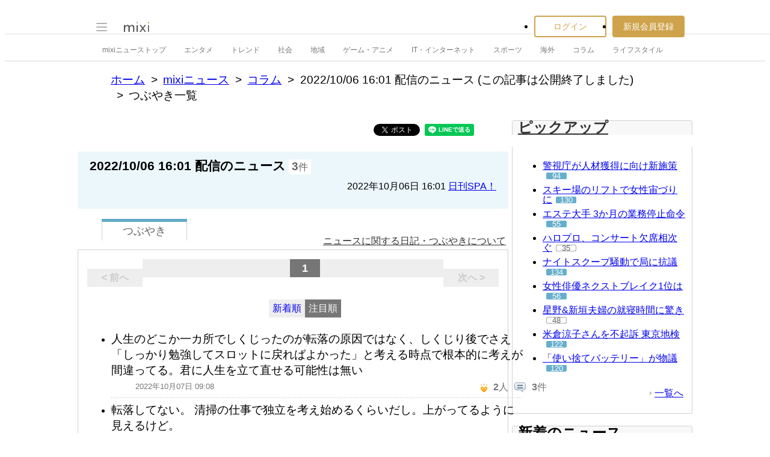

--- FILE ---
content_type: text/html; charset=utf-8
request_url: https://www.google.com/recaptcha/api2/aframe
body_size: 267
content:
<!DOCTYPE HTML><html><head><meta http-equiv="content-type" content="text/html; charset=UTF-8"></head><body><script nonce="TWbxAXgtqsEOgL73s8QqdQ">/** Anti-fraud and anti-abuse applications only. See google.com/recaptcha */ try{var clients={'sodar':'https://pagead2.googlesyndication.com/pagead/sodar?'};window.addEventListener("message",function(a){try{if(a.source===window.parent){var b=JSON.parse(a.data);var c=clients[b['id']];if(c){var d=document.createElement('img');d.src=c+b['params']+'&rc='+(localStorage.getItem("rc::a")?sessionStorage.getItem("rc::b"):"");window.document.body.appendChild(d);sessionStorage.setItem("rc::e",parseInt(sessionStorage.getItem("rc::e")||0)+1);localStorage.setItem("rc::h",'1769796132335');}}}catch(b){}});window.parent.postMessage("_grecaptcha_ready", "*");}catch(b){}</script></body></html>

--- FILE ---
content_type: application/javascript; charset=utf-8
request_url: https://fundingchoicesmessages.google.com/f/AGSKWxVxmW3RcpCl1msKHTS2JuFD1KYpIwGCwFfIog4x2n9AzU3xDI7AUfhLYkwzEzy3u2GOEyvqoVjT8JPzvxL3FnH8-3MauHOX3HM7y0MXSyyX4i0XGlUAJ6msPPx8DkUDZU1ne9W-0tBea2HUWVPDW5dLYCrJIo--YSp02OmVFGewKzp1iqc5xK253HSO/__ad_side./ads/468._600x120_/adtaily_/cbgads.
body_size: -1283
content:
window['171dbad1-c734-4368-85eb-084303a74b61'] = true;